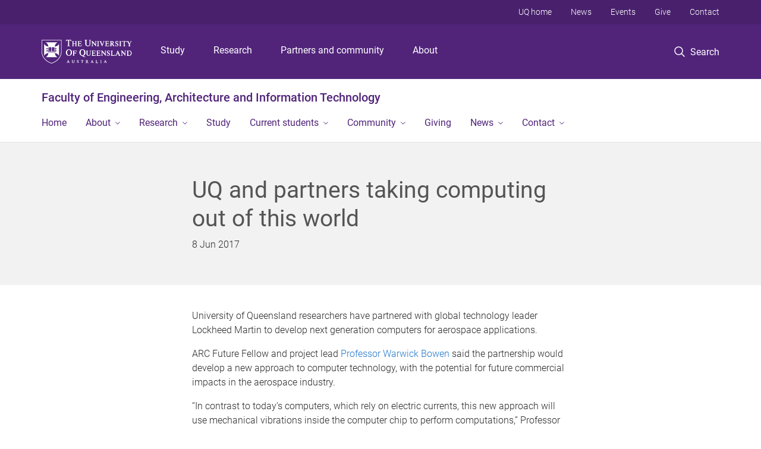

--- FILE ---
content_type: text/html; charset=utf-8
request_url: https://www.eait.uq.edu.au/article/2017/06/uq-partners-taking-computing-out-this-world
body_size: 14210
content:
<!DOCTYPE html>
<!--[if lt IE 7]> <html class="lt-ie9 lt-ie8 lt-ie7" lang="en" dir="ltr"> <![endif]-->
<!--[if IE 7]> <html class="lte-ie7 lt-ie9 lt-ie8" lang="en" dir="ltr"> <![endif]-->
<!--[if IE 8]> <html class="lte-ie8 lt-ie9" lang="en" dir="ltr"> <![endif]-->
<!--[if lte IE 9]> <html class="lte-ie9" lang="en" dir="ltr"> <![endif]-->
<!--[if gt IE 9]><!--> <html xmlns="http://www.w3.org/1999/xhtml" lang="en" dir="ltr"> <!--<![endif]-->
<head>
  <meta http-equiv="Content-Type" content="text/html; charset=utf-8" />
<link rel="shortcut icon" href="https://www.eait.uq.edu.au/sites/all/themes/custom/uq_standard/favicon.ico" type="image/vnd.microsoft.icon" />
<meta name="viewport" content="width=device-width,initial-scale=1" />
<link rel="apple-touch-icon" href="https://static.uq.net.au/v4/logos/corporate/uq-apple-touch-icon.png" type="image/png" />
<meta name="description" content="University of Queensland researchers have partnered with global technology leader Lockheed Martin to develop next generation computers for aerospace applications." />
<meta name="abstract" content="University of Queensland researchers have partnered with global technology leader Lockheed Martin to develop next generation computers for aerospace applications." />
<meta name="generator" content="Drupal 7 (https://www.drupal.org)" />
<link rel="image_src" href="https://www.eait.uq.edu.au/files/7867/computing.jpg" />
<link rel="canonical" href="https://www.eait.uq.edu.au/article/2017/06/uq-partners-taking-computing-out-this-world" />
<link rel="shortlink" href="https://www.eait.uq.edu.au/node/2545" />
<meta property="og:title" content="UQ and partners taking computing out of this world" />
<meta property="og:description" content="University of Queensland researchers have partnered with global technology leader Lockheed Martin to develop next generation computers for aerospace applications." />
<meta property="og:updated_time" content="2022-04-11T13:42:29+10:00" />
<meta property="og:image" content="https://www.eait.uq.edu.au/files/7867/computing.jpg" />
<meta property="og:image:url" content="https://www.eait.uq.edu.au/files/7867/computing.jpg" />
<meta property="og:image:secure_url" content="https://www.eait.uq.edu.au/files/7867/computing.jpg" />
<meta property="article:published_time" content="1496876400" />
<meta property="article:modified_time" content="2022-04-11T13:42:29+10:00" />
<meta name="msvalidate.01" content="1D347AB66A45715B5302E84A9FACA1F6" />
  <title>UQ and partners taking computing out of this world - Faculty of Engineering, Architecture and Information Technology - University of Queensland</title>
  <style type="text/css" media="all">
@import url("https://www.eait.uq.edu.au/sites/all/libraries/chosen/chosen.css?t8xzfm");
@import url("https://www.eait.uq.edu.au/sites/all/modules/contrib/chosen/css/chosen-drupal.css?t8xzfm");
</style>
<style type="text/css" media="all">
@import url("https://www.eait.uq.edu.au/sites/all/modules/contrib/field_hidden/field_hidden.css?t8xzfm");
@import url("https://www.eait.uq.edu.au/sites/all/modules/custom/uq_components/core/uq_snippets/uq_snippets.css?t8xzfm");
@import url("https://www.eait.uq.edu.au/modules/user/user.css?t8xzfm");
@import url("https://www.eait.uq.edu.au/sites/all/modules/contrib/video_filter/video_filter.css?t8xzfm");
@import url("https://www.eait.uq.edu.au/sites/all/modules/custom/uq_components/components/uq_panel_feature/css/style.css?t8xzfm");
@import url("https://www.eait.uq.edu.au/sites/all/modules/contrib/ckeditor_image2/ckeditor_image2.theme.css?t8xzfm");
</style>
<style type="text/css" media="all">
@import url("https://www.eait.uq.edu.au/sites/all/modules/contrib/panels/css/panels.css?t8xzfm");
@import url("https://www.eait.uq.edu.au/sites/all/modules/contrib/taxonomy_access/taxonomy_access.css?t8xzfm");
@import url("https://www.eait.uq.edu.au/sites/all/modules/contrib/flippy/flippy.css?t8xzfm");
</style>
<link type="text/css" rel="stylesheet" href="https://static.uq.net.au/v6/fonts/Roboto/roboto.css" media="all" />
<link type="text/css" rel="stylesheet" href="https://static.uq.net.au/latest/css/uqds_uq-standard.css?t8xzfm" media="all" />
<style type="text/css" media="all">
@import url("https://www.eait.uq.edu.au/sites/all/themes/custom/uq_standard/css/styles.css?t8xzfm");
</style>
<style type="text/css" media="print">
@import url("https://www.eait.uq.edu.au/sites/all/themes/custom/uq_standard/css/print.css?t8xzfm");
</style>
  <!--[if lt IE 9]>
  <script src="/sites/all/themes/custom/uq_standard/bower_components/html5shiv/dist/html5shiv.min.js"></script>
  <script src="/sites/all/themes/custom/uq_standard/bower_components/respond/dest/respond.min.js"></script>
  <![endif]-->
  <script type="text/javascript">
<!--//--><![CDATA[//><!--
(function(i,s,o,g,r,a,m){i["GoogleAnalyticsObject"]=r;i[r]=i[r]||function(){(i[r].q=i[r].q||[]).push(arguments)},i[r].l=1*new Date();a=s.createElement(o),m=s.getElementsByTagName(o)[0];a.async=1;a.src=g;m.parentNode.insertBefore(a,m)})(window,document,"script","https://www.google-analytics.com/analytics.js","ga");ga("create", "UA-1590516-1", {"cookieDomain":"auto"});ga("set", "anonymizeIp", true);ga("send", "pageview");
//--><!]]>
</script>
</head>
<body class="html not-front not-logged-in no-sidebars page-node page-node- page-node-2545 node-type-uq-article article-page" >
  <div class="skip-link">
    <a href="#main-menu" tabindex="1" class="skip-link__link element-invisible element-focusable">Skip to menu</a>
    <a href="#main-content" class="skip-link__link element-invisible element-focusable">Skip to content</a>
    <a href="#site-footer" class="skip-link__link element-invisible element-focusable">Skip to footer</a>
  </div>
    <div class="region region-page-top">
    <noscript aria-hidden="true"><iframe src="https://www.googletagmanager.com/ns.html?id=GTM-NC7M38Q"
 height="0" width="0" style="display:none;visibility:hidden"></iframe></noscript>
  </div>
  
  

<header class="uq-header" data-gtm-category="Header">
  <div class="uq-header__container">
    <div class="uq-header__menu-toggle">
      <button type="button" class="nav-primary__toggle nav-primary__menu-toggle slide-menu__control"
        data-target="global-mobile-nav" data-action="toggle">Menu
      </button>
    </div>
    <div class="uq-header__logo">
      <a class="logo--large" href="https://www.uq.edu.au/">
        <img alt="The University of Queensland"
          src="https://static.uq.net.au/v11/logos/corporate/uq-logo--reversed.svg">
      </a>
    </div>
    <div class="uq-header__nav-primary" data-gtm-category="Primary header">
      <nav class="uq-header__nav-primary-container" aria-label="primary navigation">
        <ul class="uq-header__nav-primary-list">
                    <li class="uq-header__nav-primary-item"><a
              class="uq-header__nav-primary-link"
              href="https://study.uq.edu.au/"
              data-gtm-label="Study">Study</a>
            
          </li>
                    <li class="uq-header__nav-primary-item"><a
              class="uq-header__nav-primary-link"
              href="https://research.uq.edu.au/"
              data-gtm-label="Research">Research</a>
            
          </li>
                    <li class="uq-header__nav-primary-item"><a
              class="uq-header__nav-primary-link"
              href="https://partners-community.uq.edu.au"
              data-gtm-label="Partners and community">Partners and community</a>
            
          </li>
                    <li class="uq-header__nav-primary-item"><a
              class="uq-header__nav-primary-link"
              href="https://about.uq.edu.au/"
              data-gtm-label="About">About</a>
            
          </li>
                  </ul>
      </nav>
    </div>
    <div class="uq-header__search-toggle" data-gtm-category="Search">
      <button class="nav-primary__toggle nav-primary__search-toggle" data-gtm-action="Toggle">
        <div class="search-toggle__label">Search</div>
      </button>
    </div>
  </div>

  <!-- Mobile only navigation -->
  <nav class="slide-menu global-mobile-nav" id="global-mobile-nav" aria-label="primary navigation mobile">
    <div class="uq-site-header__title-container">
      <div class="uq-site-header__title-container__left">
        <a href="/" class="uq-site-header__title">Faculty of Engineering, Architecture and Information Technology</a>
      </div>
    </div>
    <ul>
      <!-- site specific navigation -->
              <li data-gtm-category="Main navigation">
          <a href="/" class="slide-menu__control"
            data-gtm-category="UQ Header"
            data-gtm-label="Home"
            aria-haspopup="true"
            aria-expanded="false"
            >
            Home          </a>
                    </li>
              <li data-gtm-category="Main navigation">
          <a href="/about" class="slide-menu__control"
            data-gtm-category="UQ Header"
            data-gtm-label="About"
            aria-haspopup="true"
            aria-expanded="false"
            >
            About          </a>
                          <ul>
                                                <li class='first__overview'>
                  <a href="/about" class="global-mobile-nav__audience-link slide-menu__control"
                      data-gtm-category="UQ Header"
                      data-gtm-label="About"
                      >
                      About                    </a>
                  </li>
                                                                              <li>
                        <a
                          href="/team/leadership-team"
                          data-gtm-label="Leadership team > Leadership team"
                        >
                          Leadership team                        </a>
                      </li>
                                                                              <li>
                        <a
                          href="/teaching-learning"
                          data-gtm-label="Teaching and Learning > Teaching and Learning"
                        >
                          Teaching and Learning                        </a>
                      </li>
                                                                              <li>
                        <a
                          href="/about/governance-and-committees"
                          data-gtm-label="Governance and committees > Governance and committees"
                        >
                          Governance and committees                        </a>
                      </li>
                                                                              <li>
                        <a
                          href="https://www.eait.uq.edu.au/about#schools-research-centres"
                          data-gtm-label="Schools and Research Centres > Schools and Research Centres"
                        >
                          Schools and Research Centres                        </a>
                      </li>
                                                                              <li>
                        <a
                          href="https://makerspace.uq.edu.au/"
                          data-gtm-label="UQ Innovate > UQ Innovate"
                        >
                          UQ Innovate                        </a>
                      </li>
                                                                                                                          </ul>
                    </li>
              <li data-gtm-category="Main navigation">
          <a href="/research" class="slide-menu__control"
            data-gtm-category="UQ Header"
            data-gtm-label="Research"
            aria-haspopup="true"
            aria-expanded="false"
            >
            Research          </a>
                          <ul>
                                                <li class='first__overview'>
                  <a href="/research" class="global-mobile-nav__audience-link slide-menu__control"
                      data-gtm-category="UQ Header"
                      data-gtm-label="Research"
                      >
                      Research                    </a>
                  </li>
                                                                              <li>
                        <a
                          href="/research/water"
                          data-gtm-label="Water > Water"
                        >
                          Water                        </a>
                      </li>
                                                                              <li>
                        <a
                          href="/research/health"
                          data-gtm-label="Health > Health"
                        >
                          Health                        </a>
                      </li>
                                                                              <li>
                        <a
                          href="/research/energy"
                          data-gtm-label="Energy > Energy"
                        >
                          Energy                        </a>
                      </li>
                                                                              <li>
                        <a
                          href="/research/information-engineering"
                          data-gtm-label="Information engineering > Information engineering"
                        >
                          Information engineering                        </a>
                      </li>
                                                                              <li>
                        <a
                          href="/research/designing-smart-communities"
                          data-gtm-label="Designing smart communities > Designing smart communities"
                        >
                          Designing smart communities                        </a>
                      </li>
                                                                              <li>
                        <a
                          href="/research/manufacturing-resources"
                          data-gtm-label="Manufacturing and resources > Manufacturing and resources"
                        >
                          Manufacturing and resources                        </a>
                      </li>
                                                                              <li>
                        <a
                          href="/research/early-and-mid-career-researchers"
                          data-gtm-label="Early and Mid-Career Researchers > Early and Mid-Career Researchers"
                        >
                          Early and Mid-Career Researchers                        </a>
                      </li>
                                                                              <li>
                        <a
                          href="/research/engage"
                          data-gtm-label="Engage with global experts > Engage with global experts"
                        >
                          Engage with global experts                        </a>
                      </li>
                                                                                                                          </ul>
                    </li>
              <li data-gtm-category="Main navigation">
          <a href="/study" class="slide-menu__control"
            data-gtm-category="UQ Header"
            data-gtm-label="Study "
            aria-haspopup="true"
            aria-expanded="false"
            >
            Study           </a>
                    </li>
              <li data-gtm-category="Main navigation">
          <a href="/current-students" class="slide-menu__control"
            data-gtm-category="UQ Header"
            data-gtm-label="Current students"
            aria-haspopup="true"
            aria-expanded="false"
            >
            Current students          </a>
                          <ul>
                                                <li class='first__overview'>
                  <a href="/current-students" class="global-mobile-nav__audience-link slide-menu__control"
                      data-gtm-category="UQ Header"
                      data-gtm-label="Current students"
                      >
                      Current students                    </a>
                  </li>
                                                                              <li>
                        <a
                          href="/information-for-new-students"
                          data-gtm-label="Information for new students > Information for new students"
                        >
                          Information for new students                        </a>
                      </li>
                                                                              <li>
                        <a
                          href="/orientation-events-and-activities"
                          data-gtm-label="Orientation events and activities > Orientation events and activities"
                        >
                          Orientation events and activities                        </a>
                      </li>
                                                                              <li>
                        <a
                          href="/current-students/manage-your-program"
                          data-gtm-label="Manage your program > Manage your program"
                        >
                          Manage your program                        </a>
                      </li>
                                                                              <li>
                        <a
                          href="https://www.eait.uq.edu.au/study-plans/"
                          data-gtm-label="Study plans > Study plans"
                        >
                          Study plans                        </a>
                      </li>
                                                                              <li>
                        <a
                          href="https://www.eait.uq.edu.au/current-students/program-structure-changes"
                          data-gtm-label="Program Structure Changes > Program Structure Changes"
                        >
                          Program Structure Changes                        </a>
                      </li>
                                                                              <li>
                        <a
                          href="/employability"
                          data-gtm-label="Employability > Employability"
                        >
                          Employability                        </a>
                      </li>
                                                                              <li>
                        <a
                          href="/global-experiences"
                          data-gtm-label="Global Experiences > Global Experiences"
                        >
                          Global Experiences                        </a>
                      </li>
                                                                              <li>
                        <a
                          href="/current-students/student-clubs-and-societies"
                          data-gtm-label="Student clubs and societies > Student clubs and societies"
                        >
                          Student clubs and societies                        </a>
                      </li>
                                                                              <li>
                        <a
                          href="/current-students/student-spaces"
                          data-gtm-label="Student spaces > Student spaces"
                        >
                          Student spaces                        </a>
                      </li>
                                                                              <li>
                        <a
                          href="/current-students/find-support"
                          data-gtm-label="Find support > Find support"
                        >
                          Find support                        </a>
                      </li>
                                                                                                                          </ul>
                    </li>
              <li data-gtm-category="Main navigation">
          <a href="/community" class="slide-menu__control"
            data-gtm-category="UQ Header"
            data-gtm-label="Community"
            aria-haspopup="true"
            aria-expanded="false"
            >
            Community          </a>
                          <ul>
                                                <li class='first__overview'>
                  <a href="/community" class="global-mobile-nav__audience-link slide-menu__control"
                      data-gtm-category="UQ Header"
                      data-gtm-label="Community"
                      >
                      Community                    </a>
                  </li>
                                                                              <li>
                        <a
                          href="/community/alumni-events"
                          data-gtm-label="Alumni events > Alumni events"
                        >
                          Alumni events                        </a>
                      </li>
                                                                              <li>
                        <a
                          href="/we"
                          data-gtm-label="Women in Engineering > Women in Engineering"
                        >
                          Women in Engineering                        </a>
                      </li>
                                                                              <li>
                        <a
                          href="/wic"
                          data-gtm-label="Women in Computing > Women in Computing"
                        >
                          Women in Computing                        </a>
                      </li>
                                                                              <li>
                        <a
                          href="/community-alumni"
                          data-gtm-label="Connect with our alumni > Connect with our alumni"
                        >
                          Connect with our alumni                        </a>
                      </li>
                                                                              <li>
                        <a
                          href="/community/high-school-activities"
                          data-gtm-label="High school activities and digital resources > High school activities and digital resources"
                        >
                          High school activities and digital resources                        </a>
                      </li>
                                                                              <li>
                        <a
                          href="/community/academic-women"
                          data-gtm-label="Academic women in the Faculty > Academic women in the Faculty"
                        >
                          Academic women in the Faculty                        </a>
                      </li>
                                                                              <li>
                        <a
                          href="/community/eait-funded-chairs"
                          data-gtm-label="EAIT funded chairs > EAIT funded chairs"
                        >
                          EAIT funded chairs                        </a>
                      </li>
                                                                                                                          </ul>
                    </li>
              <li data-gtm-category="Main navigation">
          <a href="https://alumni.uq.edu.au/faculty-of-engineering-architecture-and-information-technology" class="slide-menu__control"
            data-gtm-category="UQ Header"
            data-gtm-label="Giving"
            aria-haspopup="true"
            aria-expanded="false"
            >
            Giving          </a>
                    </li>
              <li data-gtm-category="Main navigation">
          <a href="/news" class="slide-menu__control"
            data-gtm-category="UQ Header"
            data-gtm-label="News"
            aria-haspopup="true"
            aria-expanded="false"
            >
            News          </a>
                          <ul>
                                                <li class='first__overview'>
                  <a href="/news" class="global-mobile-nav__audience-link slide-menu__control"
                      data-gtm-category="UQ Header"
                      data-gtm-label="News"
                      >
                      News                    </a>
                  </li>
                                                                              <li>
                        <a
                          href="/events"
                          data-gtm-label="Events > Events"
                        >
                          Events                        </a>
                      </li>
                                                                                                                          </ul>
                    </li>
              <li data-gtm-category="Main navigation">
          <a href="/contact" class="slide-menu__control"
            data-gtm-category="UQ Header"
            data-gtm-label="Contact"
            aria-haspopup="true"
            aria-expanded="false"
            >
            Contact          </a>
                          <ul>
                                                <li class='first__overview'>
                  <a href="/contact" class="global-mobile-nav__audience-link slide-menu__control"
                      data-gtm-category="UQ Header"
                      data-gtm-label="Contact"
                      >
                      Contact                    </a>
                  </li>
                                                                              <li>
                        <a
                          href="/our-people"
                          data-gtm-label="Our people > Our people"
                        >
                          Our people                        </a>
                      </li>
                                                                                                                          </ul>
                    </li>
            <!-- END : site specific navigation -->
            <li class="uq-header__newglobal-nav-item" data-gtm-category="Primary header">
        <a class="uq-header__newglobal-nav-link slide-menu__control"
          href="https://study.uq.edu.au/">Study</a>
              </li>
            <li class="uq-header__newglobal-nav-item" data-gtm-category="Primary header">
        <a class="uq-header__newglobal-nav-link slide-menu__control"
          href="https://research.uq.edu.au/">Research</a>
              </li>
            <li class="uq-header__newglobal-nav-item" data-gtm-category="Primary header">
        <a class="uq-header__newglobal-nav-link slide-menu__control"
          href="https://partners-community.uq.edu.au">Partners and community</a>
              </li>
            <li class="uq-header__newglobal-nav-item" data-gtm-category="Primary header">
        <a class="uq-header__newglobal-nav-link slide-menu__control"
          href="https://about.uq.edu.au/">About</a>
              </li>
                  <li class="uq-header__nav-secondary-item" data-gtm-category="Secondary header">
        <a class="uq-header__nav-secondary-link" href="https://www.uq.edu.au/">UQ home</a>
      </li>
            <li class="uq-header__nav-secondary-item" data-gtm-category="Secondary header">
        <a class="uq-header__nav-secondary-link" href="https://www.uq.edu.au/news/">News</a>
      </li>
            <li class="uq-header__nav-secondary-item" data-gtm-category="Secondary header">
        <a class="uq-header__nav-secondary-link" href="https://www.uq.edu.au/uq-events">Events</a>
      </li>
            <li class="uq-header__nav-secondary-item" data-gtm-category="Secondary header">
        <a class="uq-header__nav-secondary-link" href="https://alumni.uq.edu.au/giving/">Give</a>
      </li>
            <li class="uq-header__nav-secondary-item" data-gtm-category="Secondary header">
        <a class="uq-header__nav-secondary-link" href="https://contacts.uq.edu.au/">Contact</a>
      </li>
          </ul>
  </nav>
  <div class="uq-header__search" data-gtm-category="Search">
    <div class="uq-header__search-container">
      <form action="https://search.uq.edu.au/" method="get" data-gtm-action="Text search" data-gtm-form-action="">
        <fieldset>
          <div class="uq-header__search-query">
            <label for="edit-q" class="visually-hidden uq-header__search-query-label">Search term</label>
            <input type="text" id="edit-q" name="q" value="" maxlength="128" placeholder="Search by keyword" class="uq-header__search-query-input" data-gtm-trigger="change" data-gtm-form-search="">
            <span class="uq-header__search-query-button">
              <input type="submit" name="op" value="Search" class="uq-header__search-query-submit" data-gtm-trigger="click">
            </span>

                        <input type="hidden" value="https://www.eait.uq.edu.au" name="as_sitesearch" id="edit-as_sitesearch-on">
          </div>
        </fieldset>
      </form>
    </div>
  </div>
  <div class="uq-header__nav-secondary">
    <nav class="uq-header__nav-secondary-container">
      <ul class="uq-header__nav-secondary-list">
                <li class="uq-header__nav-secondary-item">
          <a
            href="https://www.uq.edu.au/"
            class="uq-header__nav-secondary-link"
            data-gtm-category="Secondary header"
            data-gtm-label="UQ home"
          >
            UQ home          </a>
        </li>
                <li class="uq-header__nav-secondary-item">
          <a
            href="https://www.uq.edu.au/news/"
            class="uq-header__nav-secondary-link"
            data-gtm-category="Secondary header"
            data-gtm-label="News"
          >
            News          </a>
        </li>
                <li class="uq-header__nav-secondary-item">
          <a
            href="https://www.uq.edu.au/uq-events"
            class="uq-header__nav-secondary-link"
            data-gtm-category="Secondary header"
            data-gtm-label="Events"
          >
            Events          </a>
        </li>
                <li class="uq-header__nav-secondary-item">
          <a
            href="https://alumni.uq.edu.au/giving/"
            class="uq-header__nav-secondary-link"
            data-gtm-category="Secondary header"
            data-gtm-label="Give"
          >
            Give          </a>
        </li>
                <li class="uq-header__nav-secondary-item">
          <a
            href="https://contacts.uq.edu.au/"
            class="uq-header__nav-secondary-link"
            data-gtm-category="Secondary header"
            data-gtm-label="Contact"
          >
            Contact          </a>
        </li>
              </ul>
    </nav>
  </div>
</header>

  <div class="uq-site-header">
  <div class="uq-site-header__title-container">
    <div class="uq-site-header__title-container__left">
      <a href="/" class="uq-site-header__title">Faculty of Engineering, Architecture and Information Technology</a>
    </div>
    <div class="uq-site-header__title-container__right">
      <button class="uq-site-header__navigation-toggle jsNavToggle" data-gtm-action="Toggle">Menu</button>
    </div>
  </div>
  <div class="uq-site-header__navigation-container">
    <nav class="uq-site-header__navigation" aria-label="Site navigation" id="jsNav">
      <ul class="uq-site-header__navigation__list uq-site-header__navigation__list--level-1">
                <li class="uq-site-header__navigation__list-item
                            ">
          <a href="/" aria-haspopup="true" aria-expanded="false"
            class="uq-site-header__navigation__list-link">
            Home          </a>
                  </li>
                <li class="uq-site-header__navigation__list-item
              uq-site-header__navigation__list-item--has-subnav              ">
          <a href="/about" aria-haspopup="true" aria-expanded="false"
            class="uq-site-header__navigation__list-link">
            About          </a>
                    <button class="uq-site-header__navigation__sub-toggle" data-gtm-action="Toggle"><span
              class="visually-hidden">Show About sub-navigation</span></button>
          <ul class="uq-site-header__navigation__list uq-site-header__navigation__list--level-2"
            aria-label="Study sub-navigation">
                                          <li class="uq-site-header__navigation__list-item">
                  <a href="/team/leadership-team">
                    Leadership team                  </a>
                </li>
                                                        <li class="uq-site-header__navigation__list-item">
                  <a href="/teaching-learning">
                    Teaching and Learning                  </a>
                </li>
                                                        <li class="uq-site-header__navigation__list-item">
                  <a href="/about/governance-and-committees">
                    Governance and committees                  </a>
                </li>
                                                        <li class="uq-site-header__navigation__list-item">
                  <a href="https://www.eait.uq.edu.au/about#schools-research-centres">
                    Schools and Research Centres                  </a>
                </li>
                                                        <li class="uq-site-header__navigation__list-item">
                  <a href="https://makerspace.uq.edu.au/">
                    UQ Innovate                  </a>
                </li>
                                                                                        </ul>
                  </li>
                <li class="uq-site-header__navigation__list-item
              uq-site-header__navigation__list-item--has-subnav              ">
          <a href="/research" aria-haspopup="true" aria-expanded="false"
            class="uq-site-header__navigation__list-link">
            Research          </a>
                    <button class="uq-site-header__navigation__sub-toggle" data-gtm-action="Toggle"><span
              class="visually-hidden">Show Research sub-navigation</span></button>
          <ul class="uq-site-header__navigation__list uq-site-header__navigation__list--level-2"
            aria-label="Study sub-navigation">
                                          <li class="uq-site-header__navigation__list-item">
                  <a href="/research/water">
                    Water                  </a>
                </li>
                                                        <li class="uq-site-header__navigation__list-item">
                  <a href="/research/health">
                    Health                  </a>
                </li>
                                                        <li class="uq-site-header__navigation__list-item">
                  <a href="/research/energy">
                    Energy                  </a>
                </li>
                                                        <li class="uq-site-header__navigation__list-item">
                  <a href="/research/information-engineering">
                    Information engineering                  </a>
                </li>
                                                        <li class="uq-site-header__navigation__list-item">
                  <a href="/research/designing-smart-communities">
                    Designing smart communities                  </a>
                </li>
                                                        <li class="uq-site-header__navigation__list-item">
                  <a href="/research/manufacturing-resources">
                    Manufacturing and resources                  </a>
                </li>
                                                        <li class="uq-site-header__navigation__list-item">
                  <a href="/research/early-and-mid-career-researchers">
                    Early and Mid-Career Researchers                  </a>
                </li>
                                                        <li class="uq-site-header__navigation__list-item">
                  <a href="/research/engage">
                    Engage with global experts                  </a>
                </li>
                                                                                        </ul>
                  </li>
                <li class="uq-site-header__navigation__list-item
                            ">
          <a href="/study" aria-haspopup="true" aria-expanded="false"
            class="uq-site-header__navigation__list-link">
            Study           </a>
                  </li>
                <li class="uq-site-header__navigation__list-item
              uq-site-header__navigation__list-item--has-subnav              ">
          <a href="/current-students" aria-haspopup="true" aria-expanded="false"
            class="uq-site-header__navigation__list-link">
            Current students          </a>
                    <button class="uq-site-header__navigation__sub-toggle" data-gtm-action="Toggle"><span
              class="visually-hidden">Show Current students sub-navigation</span></button>
          <ul class="uq-site-header__navigation__list uq-site-header__navigation__list--level-2"
            aria-label="Study sub-navigation">
                                          <li class="uq-site-header__navigation__list-item">
                  <a href="/information-for-new-students">
                    Information for new students                  </a>
                </li>
                                                        <li class="uq-site-header__navigation__list-item">
                  <a href="/orientation-events-and-activities">
                    Orientation events and activities                  </a>
                </li>
                                                        <li class="uq-site-header__navigation__list-item">
                  <a href="/current-students/manage-your-program">
                    Manage your program                  </a>
                </li>
                                                        <li class="uq-site-header__navigation__list-item">
                  <a href="https://www.eait.uq.edu.au/study-plans/">
                    Study plans                  </a>
                </li>
                                                        <li class="uq-site-header__navigation__list-item">
                  <a href="https://www.eait.uq.edu.au/current-students/program-structure-changes">
                    Program Structure Changes                  </a>
                </li>
                                                        <li class="uq-site-header__navigation__list-item">
                  <a href="/employability">
                    Employability                  </a>
                </li>
                                                        <li class="uq-site-header__navigation__list-item">
                  <a href="/global-experiences">
                    Global Experiences                  </a>
                </li>
                                                        <li class="uq-site-header__navigation__list-item">
                  <a href="/current-students/student-clubs-and-societies">
                    Student clubs and societies                  </a>
                </li>
                                                        <li class="uq-site-header__navigation__list-item">
                  <a href="/current-students/student-spaces">
                    Student spaces                  </a>
                </li>
                                                        <li class="uq-site-header__navigation__list-item">
                  <a href="/current-students/find-support">
                    Find support                  </a>
                </li>
                                                                                        </ul>
                  </li>
                <li class="uq-site-header__navigation__list-item
              uq-site-header__navigation__list-item--has-subnav              ">
          <a href="/community" aria-haspopup="true" aria-expanded="false"
            class="uq-site-header__navigation__list-link">
            Community          </a>
                    <button class="uq-site-header__navigation__sub-toggle" data-gtm-action="Toggle"><span
              class="visually-hidden">Show Community sub-navigation</span></button>
          <ul class="uq-site-header__navigation__list uq-site-header__navigation__list--level-2"
            aria-label="Study sub-navigation">
                                          <li class="uq-site-header__navigation__list-item">
                  <a href="/community/alumni-events">
                    Alumni events                  </a>
                </li>
                                                        <li class="uq-site-header__navigation__list-item">
                  <a href="/we">
                    Women in Engineering                  </a>
                </li>
                                                        <li class="uq-site-header__navigation__list-item">
                  <a href="/wic">
                    Women in Computing                  </a>
                </li>
                                                        <li class="uq-site-header__navigation__list-item">
                  <a href="/community-alumni">
                    Connect with our alumni                  </a>
                </li>
                                                        <li class="uq-site-header__navigation__list-item">
                  <a href="/community/high-school-activities">
                    High school activities and digital resources                  </a>
                </li>
                                                        <li class="uq-site-header__navigation__list-item">
                  <a href="/community/academic-women">
                    Academic women in the Faculty                  </a>
                </li>
                                                        <li class="uq-site-header__navigation__list-item">
                  <a href="/community/eait-funded-chairs">
                    EAIT funded chairs                  </a>
                </li>
                                                                                        </ul>
                  </li>
                <li class="uq-site-header__navigation__list-item
                            ">
          <a href="https://alumni.uq.edu.au/faculty-of-engineering-architecture-and-information-technology" aria-haspopup="true" aria-expanded="false"
            class="uq-site-header__navigation__list-link">
            Giving          </a>
                  </li>
                <li class="uq-site-header__navigation__list-item
              uq-site-header__navigation__list-item--has-subnav              ">
          <a href="/news" aria-haspopup="true" aria-expanded="false"
            class="uq-site-header__navigation__list-link">
            News          </a>
                    <button class="uq-site-header__navigation__sub-toggle" data-gtm-action="Toggle"><span
              class="visually-hidden">Show News sub-navigation</span></button>
          <ul class="uq-site-header__navigation__list uq-site-header__navigation__list--level-2"
            aria-label="Study sub-navigation">
                                          <li class="uq-site-header__navigation__list-item">
                  <a href="/events">
                    Events                  </a>
                </li>
                                                                                        </ul>
                  </li>
                <li class="uq-site-header__navigation__list-item
              uq-site-header__navigation__list-item--has-subnav              ">
          <a href="/contact" aria-haspopup="true" aria-expanded="false"
            class="uq-site-header__navigation__list-link">
            Contact          </a>
                    <button class="uq-site-header__navigation__sub-toggle" data-gtm-action="Toggle"><span
              class="visually-hidden">Show Contact sub-navigation</span></button>
          <ul class="uq-site-header__navigation__list uq-site-header__navigation__list--level-2"
            aria-label="Study sub-navigation">
                                          <li class="uq-site-header__navigation__list-item">
                  <a href="/our-people">
                    Our people                  </a>
                </li>
                                                                                        </ul>
                  </li>
              </ul>
    </nav>
  </div>
</div>

<div class="page">
  
  
    <a id="main-content"></a>
  <div class="page__content clearfix">
      <div class="region region-content">
    <div id="block-system-main" class="block block-system">

    
  <div class="content" class="block__content">
      <div class="layout-region__top">
    <div class="panel-pane pane-panels-mini pane-article-header article__header"  >
  
    

<div class="panel-pane__content">
  
  <div class="row">
    <div class="layout-region__main large-7 large-centered medium-10 medium-centered columns"><h1 class="article__title">UQ and partners taking computing out of this world</h1>
<div class="panel-separator"></div><div class="panel-pane pane-entity-field pane-node-field-uq-publish-date"  >
  
    

<div class="panel-pane__content">
  <div class="field field-name-field-uq-publish-date field-type-datestamp field-label-hidden"><div class="field-items"><div class="field-item even"><span class="date-display-single">8 Jun 2017</span></div></div></div></div>


</div>
</div>
  </div>

</div>


</div>
  </div>

  <div class="row">
    <div class="layout-region__main large-7 large-centered medium-10 medium-centered columns"><div class="panel-pane pane-entity-field pane-node-field-uq-article-body article__body"  >
  
    

<div class="panel-pane__content">
  <div class="field field-name-field-uq-article-body field-type-text-long field-label-hidden"><div class="field-items"><div class="field-item even"><p>University of Queensland researchers have partnered with global technology leader Lockheed Martin to develop next generation computers for aerospace applications.</p><p>ARC Future Fellow and project lead <a href="http://researchers.uq.edu.au/researcher/2010">Professor Warwick Bowen</a> said the partnership would develop a new approach to computer technology, with the potential for future commercial impacts in the aerospace industry.</p><p>“In contrast to today’s computers, which rely on electric currents, this new approach will use mechanical vibrations inside the computer chip to perform computations,” Professor Bowen said.</p><p>“This makes it much more robust to radiation exposure in near-earth orbit and deep space applications.</p><p>“An expected further project outcome is the development of nanotechnologies that could have wide uses in sensing, health and communications.</p><p>“The project could also improve heat management and energy efficiency in future computers.”</p><p>Speaking on the partnership with UQ, Lockheed Martin Australia Chief Executive Vince Di Pietro said Lockheed Martin had a long history of collaborative research and innovation across the globe, including investment in the world's best research in Australia.</p><p>“By leveraging an existing contract established through our Global Supply Chain Enabled Innovation program into this ARC Linkage grant with UQ, we see a true partnership between industry, academia and government growing Australia's future defence industry capability,” Mr Di Pietro said.</p><p>Chief investigator Dr Rachpon Kalra, awarded a UQ Development Fellowship to work with Lockheed Martin Australia, said the project would strengthen UQ’s ties to one of the world’s largest aerospace companies.</p><p>Fellow chief investigator Dr Christopher Baker said the project built upon UQ’s expertise in nanotechnology and nanoengineering.</p><p>UQ made a recent multi-million dollar investment in <a>nation-</a>leading nanofabrication tools capable of building devices with features only a few tens of atoms in size.</p><p>The project is part of the <a href="http://www.smp.uq.edu.au/psi">University of Queensland Precision Sensing Initiative</a>, a joint initiative of the <a href="http://www.smp.uq.edu.au/">Schools of Mathematics and Physics</a> and of <a href="http://www.itee.uq.edu.au/">Information Technology and Electrical Engineering</a>.</p><p>It will benefit from substantial Federal Government investment into the <a href="http://equs.org/">Australian Centre of Excellence for Engineered Quantum Systems</a>, which aims to develop next generation quantum technologies for future Australian industries.</p><p>Federal Minister for Education and Training Simon Birmingham announced the funding last month, making it one of <a href="https://www.uq.edu.au/news/article/2017/05/breadth-of-uq-research-adds-funding-success">four UQ proposals</a> that attracted $1.28 million in Australian Government funding through the Australian Research Council (ARC) Linkage Projects scheme.</p><p>The computers for aerospace project received $334,710 Federal Government funding, with cash and in-kind funding by the University and industry partner.</p><p>Dr Luke Uribarri from Lockheed Martin will be the fourth investigator on the project.</p><p><strong>Media: Professor Warwick Bowen</strong><strong>, <a href="mailto:w.bowen@uq.edu.au">w.bowen@uq.edu.au</a></strong><strong>, +61 (0) 404 618 722.</strong></p></div></div></div></div>


</div>
<div class="panel-separator"></div><div class="panel-pane pane-entity-field pane-node-field-uq-tag tags"  >
  
    

<div class="panel-pane__content">
  <div class="field field-name-field-uq-tag field-type-entityreference field-label-hidden"><div class="field-items"><div class="field-item even"><a href="/organisation/topic/partnership-and-collaboration">Partnership and collaboration</a></div></div></div></div>


</div>
<div class="panel-separator"></div><div class="panel-pane pane-views-panes pane-vertical-content-list-vertical-list-pane-compact article__latest-articles"  >
  
      <div class="panel-pane__title">
    <h2 class="pane-title">
    Latest  </h2>
</div>
  

<div class="panel-pane__content">
  <div class="view view-vertical-content-list view-id-vertical_content_list view-display-id-vertical_list_pane__compact view-dom-id-d637d8c5cde3e0ca2eb231df39e79390" data-equalizer="">
        
  
  
      <div class="view-content">
          <ul class="vertical-list vertical-list--ruled">          <li class="vertical-list__item">  <div class="article--compact">
    <div class="article article--has-image">
      <div class="article__wrapper">
                  <div class="article__media">
            <div class="article__teaser-image">
              <img src="https://www.eait.uq.edu.au/sites/default/files/styles/uq_core_small_square/public/ckfinder/images/News/net-zero.jpg?itok=sQub_koG" width="240" height="240" alt="" />            </div>
          </div>
                <div class="article__content" data-equalizer-watch>
          <h3 class="article__title">
            <a href="/article/2025/12/australia-tracking-decade-behind-2050-net-zero-target">
              Australia tracking a decade behind 2050 net zero target            </a>
          </h3>
                      <span class="article__publish-date">
              <span class="date-display-single">12 December 2025</span>            </span>
                  </div>
      </div>
    </div>
  </div>
</li>
          <li class="vertical-list__item">  <div class="article--compact">
    <div class="article article--has-image">
      <div class="article__wrapper">
                  <div class="article__media">
            <div class="article__teaser-image">
              <img src="https://www.eait.uq.edu.au/sites/default/files/styles/uq_core_small_square/public/ckfinder/images/News/sunlight-adobe.jpg?itok=7W6jSlKz" width="240" height="240" alt="" />            </div>
          </div>
                <div class="article__content" data-equalizer-watch>
          <h3 class="article__title">
            <a href="/article/2025/11/sunlight-powered-breakthrough-turns-methane-valuable-ethylene">
              Sunlight-powered breakthrough turns methane into valuable ethylene            </a>
          </h3>
                      <span class="article__publish-date">
              <span class="date-display-single">28 November 2025</span>            </span>
                  </div>
      </div>
    </div>
  </div>
</li>
          <li class="vertical-list__item">  <div class="article--compact">
    <div class="article article--has-image">
      <div class="article__wrapper">
                  <div class="article__media">
            <div class="article__teaser-image">
              <img src="https://www.eait.uq.edu.au/sites/default/files/styles/uq_core_small_square/public/ckfinder/images/News/kit-teaser.jpg?itok=C1Yav2m6" width="240" height="240" alt="" />            </div>
          </div>
                <div class="article__content" data-equalizer-watch>
          <h3 class="article__title">
            <a href="/article/2025/11/emeritus-professor-sritawat-kitipornchai-named-highly-cited-researcher-6th-time-shaping-global-civil-and-structural-engineering">
              Emeritus Professor Sritawat Kitipornchai named Highly Cited Researcher for the 6th Time, Shaping Global Civil and Structural Engineering            </a>
          </h3>
                      <span class="article__publish-date">
              <span class="date-display-single">27 November 2025</span>            </span>
                  </div>
      </div>
    </div>
  </div>
</li>
      </ul>    </div>
  
  
  
  
  
  
</div></div>


</div>
</div>
  </div>

  <div class="layout-region__bottom">
    <div  class="section section--shaded section--centered article__pager section--new-a5d841e6-1e2e-475f-9a22-ac7a3d25aeed">
    <div class="section__container">
        <div class="section__content">
      <ul class="flippy">
          
    <li class="prev">
              <a href="/article/2017/06/uq-sweeps-22-6m-arc-funding" title="UQ sweeps $22.6m in ARC funding">UQ sweeps $22.6m in ARC funding</a>          </li>
          
    <li class="next">
              <a href="/article/2017/06/queenslands-future-entrepreneurs-backed-by-uq" title="Queensland’s future entrepreneurs backed by UQ">Queensland’s future entrepreneurs backed by UQ</a>          </li>
  </ul>

    </div>

      </div>
</div>
  </div>
  </div>
</div>
  </div>
  </div>
  </div>

  
<footer class="uq-footer" data-gtm-category="Footer">
  <div class="uq-acknowledgement uq-acknowledgement--large">
    <div class="uq-acknowledgement__content">
      <div class="uq-acknowledgement__text">
        UQ acknowledges the Traditional Owners and their custodianship of the lands on which UQ is situated. &mdash; <a href="https://about.uq.edu.au/reconciliation" class="uq-acknowledgement__link">Reconciliation at UQ</a>
      </div>
    </div>
  </div>
  <div class="uq-footer__container">
    <nav class="uq-footer__navigation uq-footer--desktop" aria-label="footer navigation">
      <ul class="uq-footer__navigation-list uq-footer__navigation-level-1">
                <li class="uq-footer__navigation-item">
          <h2 class="uq-footer__navigation-title">Media</h2>
          <ul class="uq-footer__navigation-list uq-footer__navigation-level-2">
                        <li class="uq-footer__navigation-item">
              <a href="https://www.uq.edu.au/news/contacts" class="uq-footer__navigation-link">Media team contacts</a>
            </li>
                        <li class="uq-footer__navigation-item">
              <a href="https://about.uq.edu.au/experts" class="uq-footer__navigation-link">Find a subject matter expert</a>
            </li>
                        <li class="uq-footer__navigation-item">
              <a href="https://www.uq.edu.au/news/" class="uq-footer__navigation-link">UQ news</a>
            </li>
                      </ul>
        </li>
                <li class="uq-footer__navigation-item">
          <h2 class="uq-footer__navigation-title">Working at UQ</h2>
          <ul class="uq-footer__navigation-list uq-footer__navigation-level-2">
                        <li class="uq-footer__navigation-item">
              <a href="https://staff.uq.edu.au" class="uq-footer__navigation-link">Current staff</a>
            </li>
                        <li class="uq-footer__navigation-item">
              <a href="https://about.uq.edu.au/careers" class="uq-footer__navigation-link">Careers at UQ</a>
            </li>
                        <li class="uq-footer__navigation-item">
              <a href="https://about.uq.edu.au/strategic-plan" class="uq-footer__navigation-link">Strategic plan</a>
            </li>
                        <li class="uq-footer__navigation-item">
              <a href="https://staff.uq.edu.au/information-and-services/health-safety-wellbeing" class="uq-footer__navigation-link">Staff support</a>
            </li>
                        <li class="uq-footer__navigation-item">
              <a href="https://staff.uq.edu.au/information-and-services/information-technology/it-support" class="uq-footer__navigation-link">IT support for staff</a>
            </li>
                      </ul>
        </li>
                <li class="uq-footer__navigation-item">
          <h2 class="uq-footer__navigation-title">Current students</h2>
          <ul class="uq-footer__navigation-list uq-footer__navigation-level-2">
                        <li class="uq-footer__navigation-item">
              <a href="https://my.uq.edu.au" class="uq-footer__navigation-link">my.UQ</a>
            </li>
                        <li class="uq-footer__navigation-item">
              <a href="https://programs-courses.uq.edu.au" class="uq-footer__navigation-link">Programs and courses</a>
            </li>
                        <li class="uq-footer__navigation-item">
              <a href="https://about.uq.edu.au/academic-calendar" class="uq-footer__navigation-link">Key dates</a>
            </li>
                        <li class="uq-footer__navigation-item">
              <a href="https://my.uq.edu.au/student-support" class="uq-footer__navigation-link">Student support</a>
            </li>
                        <li class="uq-footer__navigation-item">
              <a href="https://my.uq.edu.au/information-and-services/information-technology/student-it-support" class="uq-footer__navigation-link">IT support for students</a>
            </li>
                      </ul>
        </li>
                <li class="uq-footer__navigation-item">
          <h2 class="uq-footer__navigation-title">Library</h2>
          <ul class="uq-footer__navigation-list uq-footer__navigation-level-2">
                        <li class="uq-footer__navigation-item">
              <a href="https://www.library.uq.edu.au/" class="uq-footer__navigation-link">Library</a>
            </li>
                        <li class="uq-footer__navigation-item">
              <a href="https://web.library.uq.edu.au/study-and-learning-support" class="uq-footer__navigation-link">Study and learning support</a>
            </li>
                        <li class="uq-footer__navigation-item">
              <a href="https://web.library.uq.edu.au/research-and-publish" class="uq-footer__navigation-link">Research and publish</a>
            </li>
                        <li class="uq-footer__navigation-item">
              <a href="https://web.library.uq.edu.au/visit" class="uq-footer__navigation-link">Visit</a>
            </li>
                      </ul>
        </li>
                <li class="uq-footer__navigation-item">
          <h2 class="uq-footer__navigation-title">Contact</h2>
          <ul class="uq-footer__navigation-list uq-footer__navigation-level-2">
                        <li class="uq-footer__navigation-item">
              <a href="https://contacts.uq.edu.au/contacts" class="uq-footer__navigation-link">Contact UQ</a>
            </li>
                        <li class="uq-footer__navigation-item">
              <a href="https://www.uq.edu.au/complaints-appeals/" class="uq-footer__navigation-link">Make a complaint</a>
            </li>
                        <li class="uq-footer__navigation-item">
              <a href="https://about.uq.edu.au/faculties-schools-institutes-centres" class="uq-footer__navigation-link">Faculties, schools, institutes and centres</a>
            </li>
                        <li class="uq-footer__navigation-item">
              <a href="https://organisation.about.uq.edu.au" class="uq-footer__navigation-link">Divisions and departments</a>
            </li>
                        <li class="uq-footer__navigation-item">
              <a href="https://campuses.uq.edu.au/" class="uq-footer__navigation-link">Campuses, maps and transport</a>
            </li>
                      </ul>
        </li>
              </ul>
    </nav>

    <!-- Mobile Footer Navigation-->
    <nav class="uq-footer__navigation uq-footer--mobile" aria-label="footer navigation mobile">
      <ul class="uq-accordion uq-footer__navigation-list uq-footer__navigation-level-1">
                <li class="uq-accordion__item uq-footer__navigation-item">
          <button class="uq-accordion__toggle uq-footer__navigation-toggle" data-gtm-action="Toggle">Media</button>
          <ul class="uq-accordion__content uq-footer__navigation-list uq-footer__navigation-level-2">
                        <li class="uq-footer__navigation-item">
              <a href="https://www.uq.edu.au/news/contacts" class="uq-footer__navigation-link">Media team contacts</a>
            </li>
                        <li class="uq-footer__navigation-item">
              <a href="https://about.uq.edu.au/experts" class="uq-footer__navigation-link">Find a subject matter expert</a>
            </li>
                        <li class="uq-footer__navigation-item">
              <a href="https://www.uq.edu.au/news/" class="uq-footer__navigation-link">UQ news</a>
            </li>
                      </ul>
        </li>
                <li class="uq-accordion__item uq-footer__navigation-item">
          <button class="uq-accordion__toggle uq-footer__navigation-toggle" data-gtm-action="Toggle">Working at UQ</button>
          <ul class="uq-accordion__content uq-footer__navigation-list uq-footer__navigation-level-2">
                        <li class="uq-footer__navigation-item">
              <a href="https://staff.uq.edu.au" class="uq-footer__navigation-link">Current staff</a>
            </li>
                        <li class="uq-footer__navigation-item">
              <a href="https://about.uq.edu.au/careers" class="uq-footer__navigation-link">Careers at UQ</a>
            </li>
                        <li class="uq-footer__navigation-item">
              <a href="https://about.uq.edu.au/strategic-plan" class="uq-footer__navigation-link">Strategic plan</a>
            </li>
                        <li class="uq-footer__navigation-item">
              <a href="https://staff.uq.edu.au/information-and-services/health-safety-wellbeing" class="uq-footer__navigation-link">Staff support</a>
            </li>
                        <li class="uq-footer__navigation-item">
              <a href="https://staff.uq.edu.au/information-and-services/information-technology/it-support" class="uq-footer__navigation-link">IT support for staff</a>
            </li>
                      </ul>
        </li>
                <li class="uq-accordion__item uq-footer__navigation-item">
          <button class="uq-accordion__toggle uq-footer__navigation-toggle" data-gtm-action="Toggle">Current students</button>
          <ul class="uq-accordion__content uq-footer__navigation-list uq-footer__navigation-level-2">
                        <li class="uq-footer__navigation-item">
              <a href="https://my.uq.edu.au" class="uq-footer__navigation-link">my.UQ</a>
            </li>
                        <li class="uq-footer__navigation-item">
              <a href="https://programs-courses.uq.edu.au" class="uq-footer__navigation-link">Programs and courses</a>
            </li>
                        <li class="uq-footer__navigation-item">
              <a href="https://about.uq.edu.au/academic-calendar" class="uq-footer__navigation-link">Key dates</a>
            </li>
                        <li class="uq-footer__navigation-item">
              <a href="https://my.uq.edu.au/student-support" class="uq-footer__navigation-link">Student support</a>
            </li>
                        <li class="uq-footer__navigation-item">
              <a href="https://my.uq.edu.au/information-and-services/information-technology/student-it-support" class="uq-footer__navigation-link">IT support for students</a>
            </li>
                      </ul>
        </li>
                <li class="uq-accordion__item uq-footer__navigation-item">
          <button class="uq-accordion__toggle uq-footer__navigation-toggle" data-gtm-action="Toggle">Library</button>
          <ul class="uq-accordion__content uq-footer__navigation-list uq-footer__navigation-level-2">
                        <li class="uq-footer__navigation-item">
              <a href="https://www.library.uq.edu.au/" class="uq-footer__navigation-link">Library</a>
            </li>
                        <li class="uq-footer__navigation-item">
              <a href="https://web.library.uq.edu.au/study-and-learning-support" class="uq-footer__navigation-link">Study and learning support</a>
            </li>
                        <li class="uq-footer__navigation-item">
              <a href="https://web.library.uq.edu.au/research-and-publish" class="uq-footer__navigation-link">Research and publish</a>
            </li>
                        <li class="uq-footer__navigation-item">
              <a href="https://web.library.uq.edu.au/visit" class="uq-footer__navigation-link">Visit</a>
            </li>
                      </ul>
        </li>
                <li class="uq-accordion__item uq-footer__navigation-item">
          <button class="uq-accordion__toggle uq-footer__navigation-toggle" data-gtm-action="Toggle">Contact</button>
          <ul class="uq-accordion__content uq-footer__navigation-list uq-footer__navigation-level-2">
                        <li class="uq-footer__navigation-item">
              <a href="https://contacts.uq.edu.au/contacts" class="uq-footer__navigation-link">Contact UQ</a>
            </li>
                        <li class="uq-footer__navigation-item">
              <a href="https://www.uq.edu.au/complaints-appeals/" class="uq-footer__navigation-link">Make a complaint</a>
            </li>
                        <li class="uq-footer__navigation-item">
              <a href="https://about.uq.edu.au/faculties-schools-institutes-centres" class="uq-footer__navigation-link">Faculties, schools, institutes and centres</a>
            </li>
                        <li class="uq-footer__navigation-item">
              <a href="https://organisation.about.uq.edu.au" class="uq-footer__navigation-link">Divisions and departments</a>
            </li>
                        <li class="uq-footer__navigation-item">
              <a href="https://campuses.uq.edu.au/" class="uq-footer__navigation-link">Campuses, maps and transport</a>
            </li>
                      </ul>
        </li>
              </ul>
    </nav>
    <!-- Footer contact details -->
    <div class="uq-footer__contact">
      <nav class="uq-footer__contact-item" aria-label="Social Media" data-gtm-category="Social share link">
        <ul class="uq-footer__footer-list uq-footer__contact-social" >
          <li class="uq-footer__footer-item"><a href="https://www.facebook.com/uniofqld"
                                                class="uq-footer__meta-icons--facebook uq-footer__meta-icons"
                                                data-gtm-label="Facebook" aria-label="Facebook"></a></li>
          <li class="uq-footer__footer-item"><a href="https://www.linkedin.com/school/university-of-queensland"
                                                class="uq-footer__meta-icons--linkedin uq-footer__meta-icons"
                                                data-gtm-label="Linkedin" aria-label="Linkedin"></a></li>
                                                <li class="uq-footer__footer-item"><a href="https://x.com/uq_news" class="uq-footer__meta-icons--twitter uq-footer__meta-icons" aria-label="Follow us on X" data-gtm-label="Follow us on X"></a></li>
          <li class="uq-footer__footer-item"><a href="https://www.youtube.com/user/universityqueensland"
                                                class="uq-footer__meta-icons--youtube uq-footer__meta-icons"
                                                data-gtm-label="Youtube" aria-label="Youtube"></a></li>
          <li class="uq-footer__footer-item"><a href="https://instagram.com/uniofqld"
                                                class="uq-footer__meta-icons--instagram uq-footer__meta-icons"
                                                data-gtm-label="Instagram" aria-label="Instagram"></a></li>
          <li class="uq-footer__footer-item"><a href="https://www.tiktok.com/@uniofqld"
                                                class="uq-footer__meta-icons--tiktok uq-footer__meta-icons"
                                                data-gtm-label="TikTok" aria-label="TikTok"></a></li>
        </ul>
      </nav>
      <div class="uq-footer__contact-item uq-footer__contact-login">
                <a href="/saml_login?destination=node/2545" class="uq-footer__link" rel="nofollow">Web login</a>      </div>

    </div>
    <nav class="uq-footer__meta" aria-label="Business meta">
      <ul class="uq-footer__footer-list">
        <li class="uq-footer__footer-item">&copy; The University of Queensland</li>
        <li class="uq-footer__footer-item"><abbr title="Australian Business Number">ABN</abbr>: 63 942 912 684</li>
        <li class="uq-footer__footer-item"><abbr title="Commonwealth Register of Institutions and Courses for Overseas Students">CRICOS</abbr>: <a class="uq-footer__link" href="https://www.uq.edu.au/about/cricos-link" rel="external" data-gtm-label="CRICOS 00025B">00025B</a></li>
        <li class="uq-footer__footer-item"><abbr title="Tertiary Education Quality and Standards Agency">TEQSA</abbr>: <a class="uq-footer__link" href="https://www.teqsa.gov.au/national-register/provider/university-queensland" rel="external" data-gtm-label="TEQSA PRV12080">PRV12080</a></li>
      </ul>
    </nav>
    <nav class="uq-footer__footer" aria-label="Terms and conditions">
      <ul class="uq-footer__footer-list">
        <li class="uq-footer__footer-item">
          <a href="https://www.uq.edu.au/legal/copyright-privacy-disclaimer/" class="uq-footer__link">Copyright, privacy and disclaimer</a>
        </li>
        <li class="uq-footer__footer-item">
          <a href="https://uq.edu.au/accessibility/" class="uq-footer__link">Accessibility</a>
        </li>
        <li class="uq-footer__footer-item">
          <a href="https://www.uq.edu.au/rti/" class="uq-footer__link">Right to information</a>
        </li>
        <li class="uq-footer__footer-menu__item">
          <a href="https://my.uq.edu.au/feedback?r=https://www.eait.uq.edu.au/article/2017/06/uq-partners-taking-computing-out-this-world" class="uq-footer__link">Feedback</a>
        </li>
      </ul>
    </nav>
  </div>
</footer>  <script type="text/javascript">
<!--//--><![CDATA[//><!--
(function(w,d,s,l,i){

  w[l]=w[l]||[];
  w[l].push({'gtm.start':new Date().getTime(),event:'gtm.js'});
  var f=d.getElementsByTagName(s)[0];
  var j=d.createElement(s);
  var dl=l!='dataLayer'?'&l='+l:'';
  j.src='https://www.googletagmanager.com/gtm.js?id='+i+dl+'';
  j.async=true;
  f.parentNode.insertBefore(j,f);

})(window,document,'script','dataLayer','GTM-NC7M38Q');
//--><!]]>
</script>
<script type="text/javascript" src="https://www.eait.uq.edu.au/sites/all/modules/contrib/jquery_update/replace/jquery/1.12/jquery.min.js?v=1.12.4"></script>
<script type="text/javascript" src="https://www.eait.uq.edu.au/misc/jquery-extend-3.4.0.js?v=1.12.4"></script>
<script type="text/javascript" src="https://www.eait.uq.edu.au/misc/jquery-html-prefilter-3.5.0-backport.js?v=1.12.4"></script>
<script type="text/javascript" src="https://www.eait.uq.edu.au/misc/jquery.once.js?v=1.2"></script>
<script type="text/javascript" src="https://www.eait.uq.edu.au/misc/drupal.js?t8xzfm"></script>
<script type="text/javascript" src="https://www.eait.uq.edu.au/sites/all/modules/contrib/jquery_update/js/jquery_browser.js?v=0.0.1"></script>
<script type="text/javascript" src="https://www.eait.uq.edu.au/sites/all/modules/contrib/jquery_update/replace/ui/external/jquery.cookie.js?v=67fb34f6a866c40d0570"></script>
<script type="text/javascript" src="https://www.eait.uq.edu.au/sites/all/modules/contrib/jquery_update/replace/jquery.form/4/jquery.form.min.js?v=4.2.1"></script>
<script type="text/javascript" src="https://www.eait.uq.edu.au/sites/all/libraries/chosen/chosen.jquery.min.js?v=1.1.0"></script>
<script type="text/javascript" src="https://www.eait.uq.edu.au/misc/form-single-submit.js?v=7.103"></script>
<script type="text/javascript" src="https://www.eait.uq.edu.au/misc/ajax.js?v=7.103"></script>
<script type="text/javascript" src="https://www.eait.uq.edu.au/sites/all/modules/contrib/jquery_update/js/jquery_update.js?v=0.0.1"></script>
<script type="text/javascript" src="https://www.eait.uq.edu.au/sites/all/modules/custom/uq_components/components/uq_panel_feature/js/contextual-cog.js?t8xzfm"></script>
<script type="text/javascript" src="https://static.uq.net.au/latest/js/slide-menu.js?t8xzfm"></script>
<script type="text/javascript" src="https://static.uq.net.au/latest/js/uqds.min.js?t8xzfm"></script>
<script type="text/javascript" src="https://static.uq.net.au/latest/js/uqds_header.js?t8xzfm"></script>
<script type="text/javascript" src="https://www.eait.uq.edu.au/sites/all/modules/contrib/google_analytics/googleanalytics.js?t8xzfm"></script>
<script type="text/javascript" src="https://www.eait.uq.edu.au/sites/all/modules/custom/uq_eloqua/uq_eloqua.js?t8xzfm"></script>
<script type="text/javascript" src="https://www.eait.uq.edu.au/sites/all/modules/contrib/views/js/base.js?t8xzfm"></script>
<script type="text/javascript" src="https://www.eait.uq.edu.au/misc/progress.js?v=7.103"></script>
<script type="text/javascript" src="https://www.eait.uq.edu.au/sites/all/modules/contrib/views/js/ajax_view.js?t8xzfm"></script>
<script type="text/javascript" src="https://www.eait.uq.edu.au/sites/all/modules/contrib/chosen/chosen.js?v=1.1.0"></script>
<script type="text/javascript" src="https://www.eait.uq.edu.au/sites/all/themes/custom/uq_standard/js/uq_standard_accordion.js?t8xzfm"></script>
<script type="text/javascript" src="https://www.eait.uq.edu.au/sites/all/themes/custom/uq_standard/js/uq_standard_main-menu.js?t8xzfm"></script>
<script type="text/javascript" src="https://www.eait.uq.edu.au/sites/all/themes/custom/uq_standard/bower_components/foundation/js/foundation.min.js?t8xzfm"></script>
<script type="text/javascript" src="https://www.eait.uq.edu.au/sites/all/themes/custom/uq_standard/js/uq_standard.js?t8xzfm"></script>
<script type="text/javascript">
<!--//--><![CDATA[//><!--
jQuery.extend(Drupal.settings, {"basePath":"\/","pathPrefix":"","setHasJsCookie":0,"ajaxPageState":{"theme":"uq_standard","theme_token":"1h3PnsGn8mdkY8AfksXb2mKZ_aOgj42JYsAgNJeTOUA","jquery_version":"1.12","jquery_version_token":"flAVQ_UWfDXK5bZtOgcV_dcIJsTXrCe3-dfiQqSXIIk","js":{"0":1,"sites\/all\/modules\/contrib\/jquery_update\/replace\/jquery\/1.12\/jquery.min.js":1,"misc\/jquery-extend-3.4.0.js":1,"misc\/jquery-html-prefilter-3.5.0-backport.js":1,"misc\/jquery.once.js":1,"misc\/drupal.js":1,"sites\/all\/modules\/contrib\/jquery_update\/js\/jquery_browser.js":1,"sites\/all\/modules\/contrib\/jquery_update\/replace\/ui\/external\/jquery.cookie.js":1,"sites\/all\/modules\/contrib\/jquery_update\/replace\/jquery.form\/4\/jquery.form.min.js":1,"sites\/all\/libraries\/chosen\/chosen.jquery.min.js":1,"misc\/form-single-submit.js":1,"misc\/ajax.js":1,"sites\/all\/modules\/contrib\/jquery_update\/js\/jquery_update.js":1,"sites\/all\/modules\/custom\/uq_components\/components\/uq_panel_feature\/js\/contextual-cog.js":1,"https:\/\/static.uq.net.au\/latest\/js\/slide-menu.js?t8xzfm":1,"https:\/\/static.uq.net.au\/latest\/js\/uqds.min.js?t8xzfm":1,"https:\/\/static.uq.net.au\/latest\/js\/uqds_header.js?t8xzfm":1,"sites\/all\/modules\/contrib\/google_analytics\/googleanalytics.js":1,"sites\/all\/modules\/custom\/uq_eloqua\/uq_eloqua.js":1,"sites\/all\/modules\/contrib\/views\/js\/base.js":1,"misc\/progress.js":1,"sites\/all\/modules\/contrib\/views\/js\/ajax_view.js":1,"sites\/all\/modules\/contrib\/chosen\/chosen.js":1,"sites\/all\/themes\/custom\/uq_standard\/js\/uq_standard_accordion.js":1,"sites\/all\/themes\/custom\/uq_standard\/js\/uq_standard_main-menu.js":1,"sites\/all\/themes\/custom\/uq_standard\/bower_components\/foundation\/js\/foundation.min.js":1,"sites\/all\/themes\/custom\/uq_standard\/js\/uq_standard.js":1},"css":{"sites\/all\/libraries\/chosen\/chosen.css":1,"sites\/all\/modules\/contrib\/chosen\/css\/chosen-drupal.css":1,"sites\/all\/modules\/contrib\/field_hidden\/field_hidden.css":1,"sites\/all\/modules\/custom\/uq_components\/core\/uq_snippets\/uq_snippets.css":1,"modules\/user\/user.css":1,"sites\/all\/modules\/contrib\/video_filter\/video_filter.css":1,"sites\/all\/modules\/custom\/uq_components\/components\/uq_panel_feature\/css\/style.css":1,"sites\/all\/modules\/contrib\/ckeditor_image2\/ckeditor_image2.theme.css":1,"sites\/all\/modules\/contrib\/panels\/css\/panels.css":1,"sites\/all\/modules\/contrib\/taxonomy_access\/taxonomy_access.css":1,"sites\/all\/modules\/contrib\/flippy\/flippy.css":1,"https:\/\/static.uq.net.au\/v6\/fonts\/Roboto\/roboto.css":1,"https:\/\/static.uq.net.au\/latest\/css\/uqds_uq-standard.css?t8xzfm":1,"sites\/all\/themes\/custom\/uq_standard\/css\/styles.css":1,"sites\/all\/themes\/custom\/uq_standard\/css\/print.css":1}},"instances":"{\u0022default\u0022:{\u0022content\u0022:{\u0022text\u0022:\u0022\u0022},\u0022style\u0022:{\u0022tip\u0022:false,\u0022classes\u0022:\u0022\u0022},\u0022position\u0022:{\u0022at\u0022:\u0022bottom right\u0022,\u0022adjust\u0022:{\u0022method\u0022:\u0022\u0022},\u0022my\u0022:\u0022top left\u0022,\u0022viewport\u0022:false},\u0022show\u0022:{\u0022event\u0022:\u0022mouseenter \u0022},\u0022hide\u0022:{\u0022event\u0022:\u0022mouseleave \u0022}},\u0022tooltip_on_click\u0022:{\u0022content\u0022:{\u0022text\u0022:\u0022\u0022},\u0022style\u0022:{\u0022tip\u0022:false,\u0022classes\u0022:\u0022qtip-custom uq-qtip\u0022,\u0022classes_custom\u0022:\u0022uq-qtip\u0022},\u0022position\u0022:{\u0022at\u0022:\u0022top right\u0022,\u0022viewport\u0022:true,\u0022adjust\u0022:{\u0022method\u0022:\u0022\u0022},\u0022my\u0022:\u0022bottom left\u0022},\u0022show\u0022:{\u0022event\u0022:\u0022focus click \u0022,\u0022solo\u0022:true},\u0022hide\u0022:{\u0022event\u0022:\u0022unfocus click \u0022,\u0022fixed\u0022:1}}}","qtipDebug":"{\u0022leaveElement\u0022:0}","chosen":{"selector":"select:visible","minimum_single":20,"minimum_multiple":20,"minimum_width":0,"options":{"allow_single_deselect":true,"disable_search":false,"disable_search_threshold":0,"search_contains":true,"placeholder_text_multiple":"Choose some options","placeholder_text_single":"Choose an option","no_results_text":"No results match","inherit_select_classes":true}},"urlIsAjaxTrusted":{"\/article\/2017\/06\/uq-partners-taking-computing-out-this-world":true,"\/views\/ajax":true},"views":{"ajax_path":"\/views\/ajax","ajaxViews":{"views_dom_id:d637d8c5cde3e0ca2eb231df39e79390":{"view_name":"vertical_content_list","view_display_id":"vertical_list_pane__compact","view_args":"","view_path":"node\/2082","view_base_path":"node\/2082","view_dom_id":"d637d8c5cde3e0ca2eb231df39e79390","pager_element":0}}},"googleanalytics":{"trackOutbound":1,"trackMailto":1,"trackDownload":1,"trackDownloadExtensions":"7z|aac|arc|arj|asf|asx|avi|bin|csv|doc(x|m)?|dot(x|m)?|exe|flv|gif|gz|gzip|hqx|jar|jpe?g|js|mp(2|3|4|e?g)|mov(ie)?|msi|msp|pdf|phps|png|ppt(x|m)?|pot(x|m)?|pps(x|m)?|ppam|sld(x|m)?|thmx|qtm?|ra(m|r)?|sea|sit|tar|tgz|torrent|txt|wav|wma|wmv|wpd|xls(x|m|b)?|xlt(x|m)|xlam|xml|z|zip"}});
//--><!]]>
</script>
  </body>
</html>
